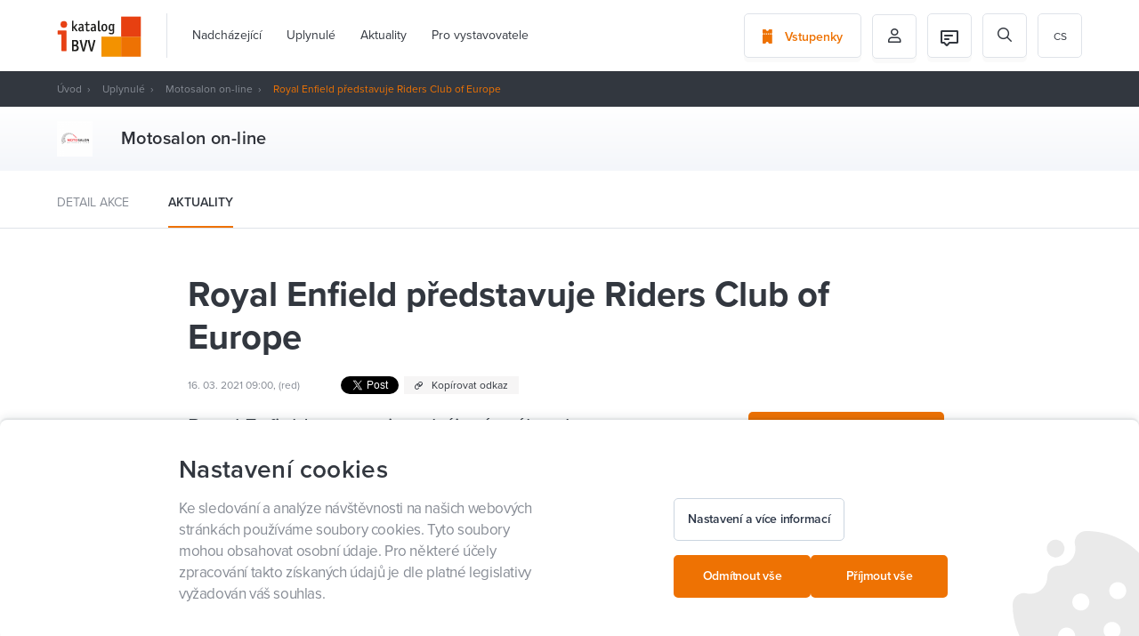

--- FILE ---
content_type: text/html; charset=UTF-8
request_url: https://www.ibvv.cz/cs/royal-enfield-predstavuje-riders-club-of-europe
body_size: 17958
content:

<!DOCTYPE html>
<html lang="cs" id="dc-page-page-view" class="page-page-view">
<head>
    <meta http-equiv="Content-Type" charset="text/html; charset=utf-8">
<!--[if IE]><meta http-equiv="X-UA-Compatible" content="IE=edge,chrome=1"><![endif]-->
<meta name="viewport" content="width=device-width, initial-scale=1.0, minimum-scale=1.0">

    <meta name="csrf-param" content="_csrf-frontend">
<meta name="csrf-token" content="G2ctxLjRsw1_YpFAgmyG5ozmh5OERzp_MvB_57Yv7mp4VWKB2Y71PAwNpjSzWMqjzrbW9tB2fCpAtRPV-miFKA==">

    <meta http-equiv="content-type" content="text/html; charset=utf-8">
    <meta http-equiv="X-UA-Compatible" content="IE=edge">

    <meta name="viewport" content="width=device-width, initial-scale=1">

    <meta name="robots" content="index, follow">

    <link rel="apple-touch-icon" sizes="180x180" href="/img/favicons/apple-touch-icon.png">
    <link rel="icon" type="image/png" sizes="32x32" href="/img/favicons/favicon-32x32.png">
    <link rel="icon" type="image/png" sizes="16x16" href="/img/favicons/favicon-16x16.png">
    <link rel="manifest" href="/img/favicons/site.webmanifest">
    <link rel="mask-icon" href="/img/favicons/safari-pinned-tab.svg" color="#f07200">
    <meta name="msapplication-TileColor" content="#da532c">
    <meta name="theme-color" content="#464a52">

    <title>Royal Enfield představuje Riders Club of Europe  | BVV I-Katalog</title>

    <meta name="description" content="Royal Enfield oznamuje zahájení svého zbrusu nového „Riders Club of Europe“, komunitního, jednotného kontaktního centra pro všechny současné i budoucí jezdce Royal Enfield, ztělesňující všechny aspekty étosu Royal Enfield „Pure Motorcycling“. ">
<meta property="og:type" content="article">
<meta property="og:url" content="https://www.ibvv.cz/cs/royal-enfield-predstavuje-riders-club-of-europe">
<meta property="og:locale" content="cs_CZ">
<meta property="og:title" content="Royal Enfield představuje Riders Club of Europe ">
<meta property="og:description" content="Royal Enfield oznamuje zahájení svého zbrusu nového „Riders Club of Europe“, komunitního, jednotného kontaktního centra pro všechny současné i budoucí jezdce Royal Enfield, ztělesňující všechny aspekty étosu Royal Enfield „Pure Motorcycling“. ">
<meta property="og:image" content="https://www.ibvv.cz/uploads/H67VhZo0OSBJDRtMUd0IOnsBS3IN79b8.jpg">
<meta property="og:image:width" content="2000">
<meta property="og:image:height" content="946">
<link href="/assets/525f8ac9/scss/wysiwyg.min.css?v=1580810853" rel="stylesheet">
<link href="/assets/5270e8ab/simpleLightbox.min.css?v=1580810712" rel="stylesheet">
<link href="/assets/4a9a4332/css/progressive-media.min.css?v=1580810712" rel="stylesheet">
<link href="/assets/947d793d/simpleLightbox.min.css?v=1580809092" rel="stylesheet">
<link href="/assets/ceb333bf/css/select2.min.css?v=1630501558" rel="stylesheet">
<link href="/assets/ceb333bf/css/select2-addl.min.css?v=1630501558" rel="stylesheet">
<link href="/assets/ceb333bf/css/select2-default.min.css?v=1630501558" rel="stylesheet">
<link href="/assets/cd8b46e0/css/select2.min.css?v=1630501559" rel="stylesheet">
<link href="/assets/571c07b3/less/livebox.min.css?v=1589809449" rel="stylesheet">
<link href="https://use.typekit.net/dxy5jlw.css" rel="stylesheet">
<link href="https://cdnjs.cloudflare.com/ajax/libs/select2/4.0.2/css/select2.min.css" rel="stylesheet">
<link href="/assets/ed33144c/styles/bootstrap.min.css?v=1638514656" rel="stylesheet">
<link href="/assets/ed33144c/styles/fonts.min.css?v=1638514656" rel="stylesheet">
<link href="/assets/ed33144c/styles/stylus/style.min.css?v=1638514661" rel="stylesheet">
<link href="/assets/5c5208df/css/activeform.min.css?v=1584350054" rel="stylesheet">
<link href="/assets/246c705e/scss/cookies.min.css?v=1640849497" rel="stylesheet">
<link href="/assets/914cf3a0/css/cookie-agreement.min.css?v=1731495698" rel="stylesheet">
<link href="/assets/478eabff/scss/cookies.min.css?v=1731495697" rel="stylesheet">
<link href="/assets/2be4f43b/css/pjax.min.css?v=1584346751" rel="stylesheet">
<link href="/assets/625f12d0/css/flashalert.min.css?v=1584346752" rel="stylesheet">
<style></style>
<style>.page-element-wysiwyg-style .mce-content-body pre[class*=language-]:after{content: "Wysiwyg_prismjs_info_message"}</style>
<style>        @media (max-width: 1049px) {
            html.menu-main-wrapper-disabled-scroll {
                overflow: hidden;
            }
            
            #menu-main-wrapper-hamburger {
                display: block;
                z-index: 102;
                position: relative;
                top: 0;
                right: 0;
            }
            
            #menu-main-wrapper nav {
                z-index: 101;
                position: fixed;
                top: 0;
                right: 0;
                height: 100%;
                min-width: 304px;
                max-width: 304px;
                padding: 80px 24px 24px 24px;
                overflow: hidden;
                background: #fff;
                transform: translateX(100%);
                transition: transform 300ms cubic-bezier(.4,0,.2,1);
            }
            
            #menu-main-wrapper nav > ul {
                height: calc(100% - 80px - 24px);
                padding-top: 0;
                margin-right: -24px;
                overflow-x: hidden;
                overflow-y: scroll;
            }
            
            #menu-main-wrapper nav > ul:before {
                content: '';
                display: block;
                position: absolute;
                top: auto;
                left: 24px;
                right: 24px;
                border-top: 1px solid #f2f2f2;
            }
            
            #menu-main-wrapper.dc-menu-responsive-active:before {
                visibility: visible;
                opacity: 1;
            }
            
            #menu-main-wrapper.dc-menu-responsive-active nav {
                transform: translateX(0%);
            }
            
            #menu-main-wrapper nav ul {
                flex-flow: column;
                visibility: visible;
                opacity: 1;
                background: transparent;
                transition: opacity 0ms, visibility 0ms;
            }
            
            #menu-main-wrapper nav > ul > li {
               padding-left: 0;
               border-bottom: 1px solid #f2f2f2;
            }
            
            #menu-main-wrapper nav ul li.dropdown > span {
                display: block;
                cursor: default;
            }
            
            #menu-main-wrapper nav ul li.dropdown > ul {
                padding: 0;
            }
            
            #menu-main-wrapper nav ul li a, #menu-main-wrapper nav ul li span {
                display: block;
                line-height: 24px;
                font-size: 14px;
                color: #333;
            }
            
            #menu-main-wrapper nav > ul > li > ul > li > a, #menu-main-wrapper nav > ul > li > ul > li > span {
                line-height: 18px;
                font-size: 12px;
            }
            
            #menu-main-wrapper nav > ul > li > ul > li > ul > li > a, #menu-main-wrapper nav > ul > li > ul > li > ul > li > span {
                padding: 8px 0 8px 8px;
                line-height: 18px;
                font-size: 12px;
                color: #757575;
            }
            
            #menu-main-wrapper nav ul li a:after, #menu-main-wrapper nav ul li span:after {
                display: none!important;
            }
  
            #menu-main-wrapper nav ul li.active > a, #menu-main-wrapper nav ul li:hover > a {
                border-bottom: 0!important;
                color: #9ad8e6;
            }
            
            #menu-main-wrapper nav > ul > li.dropdown > ul > li.dropdown {
                padding: 0;
                margin: 0;
                border-top: 0;
                border-bottom: 0;
            }
            
            #menu-main-wrapper nav ul ul {
                position: static;
            }
  
        }</style>
<script>var SET_FLASH_URL = '/cs/dc-system/system/set-flash';
var GET_ALL_FLASH_MESSAGES_URL = '/cs/dc-system/system/get-all-flash-messages';

var LINK_COPY_TEXT = "Zkopírovat odkaz";
var LINK_COPY_SUCCESS_TEXT = "Odkaz zkopírován";
            (function(w,d,s,l,i){w[l]=w[l]||[];w[l].push({'gtm.start':
            new Date().getTime(),event:'gtm.js'});var f=d.getElementsByTagName(s)[0],
            j=d.createElement(s),dl=l!='dataLayer'?'&l='+l:'';j.async=true;j.src=
            'https://www.googletagmanager.com/gtm.js?id='+i+dl;f.parentNode.insertBefore(j,f);
            })(window,document,'script','dataLayer','GTM-KTHV9LB');
        
            window.dataLayer = window.dataLayer || [];
        
            function gtag() {
                window.dataLayer.push(arguments);
            }
        
            gtag('js', new Date());
        
            gtag('consent', 'default', {
                functionality_storage: 'granted',
                ad_storage: 'denied',
                analytics_storage: 'denied',
                personalization_storage: 'denied',
            });
        
            gtag('consent', 'update', {
                functionality_storage: 'granted',
                ad_storage: 'denied',
                analytics_storage: 'denied',
                personalization_storage: 'denied',
            });
var REGISTERED_BUNDLES = ["yii\\bootstrap\\BootstrapPluginAsset","yii\\bootstrap\\BootstrapAsset","dactylcore\\page\\elements\\gallery\\GalleryAsset","dactylcore\\core\\web\\FrontendAsset","dactylcore\\core\\web\\CommonAsset","dactylcore\\menu\\frontend\\widgets\\menu\\MenuAsset","yii\\web\\JqueryAsset","dactylcore\\page\\elements\\wysiwyg\\WysiwygAsset","dactylcore\\core\\web\\PolyfillAsset","yii\\web\\YiiAsset","dactylcore\\system\\common\\web\\AxiosAsset","frontend\\assets\\AppAsset","dactylcore\\progressivemedia\\ProgressiveMediaAssetBundle","dactylcore\\progressivemedia\\SimpleLightboxAsset","frontend\\assets\\SimpleLightboxAsset","kartik\\select2\\Select2Asset","kartik\\select2\\ThemeDefaultAsset","dactylcore\\core\\widgets\\common\\select2\\Select2Asset","dactylcore\\core\\widgets\\common\\livebox\\LiveBoxAsset","frontend\\assets\\TrackingAsset","kartik\\form\\ActiveFormAsset","yii\\widgets\\ActiveFormAsset","dactylcore\\cookies\\widgets\\cookiesWidget\\CookiesWidgetAsset","modules\\cookies\\widgets\\cookiesWidget\\CookiesWidgetAsset","dactylcore\\core\\widgets\\frontend\\cookieagreement\\CookieAgreementAsset","dactylcore\\core\\widgets\\common\\pjax\\PjaxAsset","dactylcore\\core\\widgets\\common\\flashalert\\FlashAlertAsset"];

var TRANSLATIONS = [];
</script></head>


<body class="body--white ">
            <noscript><iframe src="https://www.googletagmanager.com/ns.html?id=GTM-KTHV9LB"
            height="0" width="0" style="display:none;visibility:hidden"></iframe></noscript>
<header>
    <div class="container">
        <div class="">
            <section class="header-wrapper side-space-both">
                <div class="header-item logo">
                    <a href="/cs/" id="logo">
                        <img src="/img/header-logo.svg" alt="BVV">
                    </a>
                </div>
                <div class="header-item menu">
                                        <div id="menu-main-wrapper" class="dc-menu enable-respo dc-menu-navbar"><nav><ul class="menu-main js-scroll-menu"><li><a href="/cs/nadchazejici-akce">Nadcházející</a></li><li><a href="/cs/poradali-jsme">Uplynulé</a></li><li><a href="/cs/aktuality">Aktuality</a></li><li><a href="/cs/pro-vystavovatele">Pro vystavovatele</a></li></ul>

<ul class="menu-main js-scroll-menu mobile-hidden">
    <li>
        <a href="https://etickets.bvv.cz/">
            Vstupenky        </a>
    </li>
    <li>
        <a href="/cs/prihlaseni">
            Můj profil        </a>
    </li>
    <li>
        <a href="/cs/dc-user/user/my-program">
            Můj program        </a>
    </li>

    <li class="active"><a href="/cs/royal-enfield-predstavuje-riders-club-of-europe">cs</a></li>
<li ><a href="/en/royal-enfield-predstavuje-riders-club-of-europe">en</a></li>
<li ><a href="/de/royal-enfield-predstavuje-riders-club-of-europe">de</a></li>
</ul></nav></div>
                </div>
                <div class="header-item cta">
                    <a href="https://etickets.bvv.cz/" class="button button-border">
                        <i class="icon icon-ticket"></i>
                        <span>Vstupenky</span>
                    </a>
                </div>
                <div class="header-item cta icon header-basket-icon"
                     style="display: none">
                    <a href="/cs/fair-program/basket" class="button button-border">
                        <img src="/img/basket.svg" alt="basket">
                    </a>
                </div>
                <div class="header-item icon profile">
                    <button class="button button-border">
                                                    <i class="icon icon-person-outlined"></i>
                                            </button>
                                            <ul class="profile-menu">
                            <li>
                                <a href="/cs/prihlaseni">Přihlášení</a>
                            </li>
                            <li>
                                <a href="/cs/registrace">Registrace</a>
                            </li>
                            <li>
                                <a href="/cs/dc-user/user/my-program">
                                    Můj program                                </a>
                            </li>
                        </ul>
                                    </div>
                <div class="header-item icon profile">
                                            <a href="/cs/chat/as-user" class="button button-border">
                            
<div class="header-item-icon">
    <img src="/frontend/web/source_assets/img/icons/ic-chat-message-24.svg" alt=""/>
    </div>                        </a>
                                    </div>
                <div class="header-item icon search">
                    <form id="search-form" class="header-search" action="/cs/vyhledat" method="get"><div class="form-body"><i class="icon icon-search"></i><div class="form-group highlight-addon field-q required">
<input type="text" id="q" class="form-control" name="q" placeholder="Vyhledávání" aria-required="true">
</div></div></form>
                    <span id="header-search-button" class="button button-border">
                            <i class="icon icon-search"></i>
                        </span>
                </div>
                
                <div class="header-item languages">
                    <ul id="menu-languages"><li class="active"><a href="/cs/royal-enfield-predstavuje-riders-club-of-europe">cs</a></li>
<li ><a href="/en/royal-enfield-predstavuje-riders-club-of-europe">en</a></li>
<li ><a href="/de/royal-enfield-predstavuje-riders-club-of-europe">de</a></li>
</ul>                </div>
            </section>
        </div>
        <div class="text-right">
            <a href="#nav" class="pp-meanmenu-reveal">
                <span class="top-line"></span>
                <span class="bottom-line"></span>
                <p>MENU</p>
            </a>
        </div>
    </div>
    <div class="menu-mobile"></div>
</header>
<main>
    
<section class="header-dark">
    <div class="container">
        <div class="row">
            <div class="col-xs-12">
                <section id="breadcrumbs" class="side-space-both"><a href="/">Úvod</a>
<a href="/cs/poradali-jsme">Uplynulé</a>
<a href="https://www.ibvv.cz/cs/akce/motosalon-on-line-21035">Motosalon on-line</a>
<span class="active">Royal Enfield představuje Riders Club of Europe </span>
</section>            </div>
        </div>
    </div>
</section>
    
    <section class="fair-heading-wrapper fair-heading-wrapper--small">
    <div class="container">
        <div class="fair-heading">
                            <div class="fair-heading-logo-wrapper">
                                            <div class="fair-heading-logo">
                            <img src="https://www.ibvv.cz/cdn/image/80/H9A6JXleCSIpgRSrFPbm6JOAVsvUAsxb.png" alt="LNPOQwIumk7FDI_D9NGma_SLaVR2KccV">
                        </div>
                                    </div>
            
            <div class="fair-heading-info">
                <h1>Motosalon on-line</h1>
                            </div>
        </div>
    </div>
</section>

    <div class="post-list-filter post-list-filter--fair">
    <div class="container">
        <ul>
            <li class="">
                <a href="https://www.ibvv.cz/cs/akce/motosalon-on-line-21035">Detail akce</a>
            </li>

            
            
            
            
                            <li class="active">
                    <a href="/cs/akce/motosalon-on-line-21035/aktuality">Aktuality</a>
                </li>
                    </ul>
    </div>
</div>

<section id="page" class="container">
    <div class="row">
        <div class="col-xs-12 col-lg-10 col-lg-offset-1">
            <section class="content">
                <div class="row">
                    <div class="col-xs-12 col-lg-10 col-lg-offset-1">
                        
                        <h1>Royal Enfield představuje Riders Club of Europe </h1>

                                                    <div class="post-header-info">
                                    <span class="post-meta">
                                                                                16. 03. 2021 09:00, (red)                                     </span>
                                
<div class="social-wrapper">
            <div id="fb-root"></div>
        <div class="fb-share-button"
             data-href="https://developers.facebook.com/docs/plugins/"
             data-layout="button" data-size="small" data-mobile-iframe="true">
            <a target="_blank"
               href="https://www.facebook.com/sharer/sharer.php?u=https%3A%2F%2Fdevelopers.facebook.com%2Fdocs%2Fplugins%2F&amp;src=sdkpreparse"
               class="fb-xfbml-parse-ignore"></a>
        </div>
    
    <div style="position:relative;display: inline-block;">
        <a class="twitter-share-button"
           href="https://twitter.com/intent/tweet?text=Royal Enfield představuje Riders Club of Europe "></a>
    </div>

    <a href="https://www.ibvv.cz/cs/royal-enfield-predstavuje-riders-club-of-europe" class="post-link-copy" id="link-copy">
        <i class="icon icon-link"></i>
        <span>Kopírovat odkaz</span>
    </a>
</div>

                            </div>
                                            </div>
                </div>
                                <div class="row">
                    <main class="col-xs-12 col-lg-7 col-lg-offset-1 entry-content main-wrapper">
                        <div class="perex">
                            <p>
                                Royal Enfield oznamuje zahájení svého zbrusu nového „Riders Club of Europe“, komunitního, jednotného kontaktního centra pro všechny současné i budoucí jezdce Royal Enfield, ztělesňující všechny aspekty étosu Royal Enfield „Pure Motorcycling“.                             </p>
                        </div>

                        <div class="container"><div class="row page-elements-holder"><div id="wysiwyg_craexe7ay7xpxd9k" class=" col-lg-12 col-md-12 col-sm-12 col-xs-12 element-class   element element-wysiwyg" data-element="wysiwyg" data-position="craexe7ay7xpxd9k">
<div class="page-element-wysiwyg-style entry-content">
            <p><div class="progressive-media progressive-media-image progressive-media-unloaded" alt="" title="" style="max-width: 600px; max-height: 284px;" data-img-src="../../../cdn/image/freeze/2000/H67VhZo0OSBJDRtMUd0IOnsBS3IN79b8.jpg" data-img-popup-url="../../../cdn/image/freeze/2000/H67VhZo0OSBJDRtMUd0IOnsBS3IN79b8.jpg"><div class="progressive-media-aspect" style="padding-bottom: 47.333333333333%;"><div class="progressive-media-aspect-inner"><img class="progressive-media-image-placeholder progressive-media-content progressive-media-blur" src="../../../cdn/image/freeze/2000/H67VhZo0OSBJDRtMUd0IOnsBS3IN79b8.jpg" crossorigin="anonymous"><img class="progressive-media-image-placeholder progressive-media-image-placeholder-edge progressive-media-content" src="../../../cdn/image/freeze/2000/H67VhZo0OSBJDRtMUd0IOnsBS3IN79b8.jpg" crossorigin="anonymous"><noscript><img class="progressive-media-image-original progressive-media-content" src="../../../cdn/image/freeze/2000/H67VhZo0OSBJDRtMUd0IOnsBS3IN79b8.jpg" width="600" height="284" alt="" title="" data-hash="H67VhZo0OSBJDRtMUd0IOnsBS3IN79b8" data-extension="jpg" data-popup-url="../../../cdn/image/freeze/2000/H67VhZo0OSBJDRtMUd0IOnsBS3IN79b8.jpg"></noscript></div></div></div></p>
<p>Srdcem klubu bude nabitý program společných jízd, sdílení zkušeností se značkou a předváděcích akcí, které se budou snažit budovat silnou komunitu v celé Evropě, a které budou vyčleněné a přístupné pro všechny jezdce Royal Enfield. </p>
<p>Arun Gopal, vedoucí obchodních trhů EMEA, řekl: „V Royal Enfield se zaměřujeme na naše jezdce – jsou skutečnými ambasadory značky. Za všechno, co jako společnost děláme; od motocyklů, které vyvíjíme, až po celý ekosystém značky, který pečlivě upravujeme, je koncový jezdec jádrem našeho myšlení. Oceňujeme, že jezdci mají mnoho forem a různých podob; puristé, dobrodružní turisté, nadšenci retro kol nebo každodenní dojíždějící, kteří hledají soběstačnost a pohodlí. Co je však všechny spojuje, je touha vystoupit a jezdit. Milujeme motocykly v jejich nejčistší podobě; to nás svazuje a formuje. Vítáme každého v našem světě. Jsme nadšeni, že můžeme napsat další kapitolu trvalého příběhu Royal Enfield, a představujeme si, že „Riders Club of Europe“ bude jeho nedílnou součástí po mnoho dalších let.“ </p>
<h4><strong>Mezi funkce a výhody „Riders Club of Europe“ bude patřit: </strong></h4>
<ul>
<li>Specializovaný kalendář místních jízd, setkání komunit a exkluzivních akcí členů organizovaných každou oficiální pobočkou klubu jezdců. V souladu s étosem značky Royal Enfield bude silné zaměření kladeno na rozvoj nezapomenutelných zážitků, které přesahují čas strávený jednoduše na motocyklu – pečlivé zvolené cesty, cíle a vzpomínky budou tři ústřední pilíře těchto jízd a aktivit. </li>
<li>Zaměření na „Jízdu s poselstvím“ – silný důraz bude kladen na zapojení místních občanů s cílem zvýšit povědomí a podporu klíčových charitativních partnerství v celé Evropě. Každoroční Royal Enfield „One Ride“ bude ústředním bodem této činnosti a spojí nadšence značky ze všech koutů světa na den místních charitativních vyjížděk, tradičně první neděli v dubnu.</li>
<li>Exkluzivní pohostinnost akcí pro všechny členy Riders Club na vybraných obchodních akcích a aktivit značky v celé Evropě, stejně jako návštěvy showroomů s novými modely.</li>
<li>Přímý přístup ke všem aktivitám organizovaným pečlivě vybranými zážitkovými partnery Royal Enfield – včetně národních a mezinárodních zájezdů a půjčoven, jednodenních nebo vícedenních tréninkových dnů a jedinečných jízd a akcí.</li>
<li>Členství v „Riders Club of Europe“ bude první rok zcela zdarma pro všechny stávající i nové majitelé motocyklů Royal Enfield. Dárek na uvítanou bude také věnován všem novým jezdcům na oslavu členství v „Riders Club of Europe“.</li>
</ul>
<p>Od 1. dubna bude plně funkční „Riders Club of Europe“ a v kalendáři bude možné procházet harmonogram aktivit vyhovujících opatřením proti šíření nemoci covid-19. Od tohoto data budou moci všichni vlastníci motocyklů Royal Enfield aktivovat své oficiální členství v „Riders Club of Europe“, vybrat si konkrétní pobočku „Riders Club of Europe“, ke které chtějí být přidruženi, a vyplnit svůj vlastní osobní profil jezdce. Vybraná pobočka bude fungovat jako místní základna každého jezdce pro činnost klubu jezdců, navíc každý člen bude moci využívat celý kalendář jízd a akcí v celém evropském regionu. </p>
<p>Před oficiálním spuštěním „Riders Club of Europe“, si všichni stávající majitelé budou moci předrezervovat své členství na e-mailové adrese <a href="mailto:marketing@royalenfieldmoto.cz">marketing@royalenfieldmoto.cz</a>. Současně budou mít všichni noví vlastníci automaticky možnost být registrováni v okamžiku nákupu u svého prodejce. Od 1. dubna bude k dispozici česká verze webových stránek.</p>
<p>Po roce, kdy tolik lidí pociťovalo pocit odloučení, se Royal Enfield snaží postavit budování komunity do popředí svých plánů – nadále však zůstává odhodlání poskytovat poutavý a plný zážitek ze značky všem jezdcům.</p>    </div>
</div></div></div>                    </main>
                    <aside class="col-xs-12 col-lg-3">
                                                    <section class="about-sidebar-wrapper">
                                                                    <div class="about-sidebar-item color">
                                        
                                        <div class="about-sidebar-inner">
                                            <strong>Modely pro rok 2021</strong>
                                            <div><p>Nov&eacute; modely značky Royal Enfield si můžete prohl&eacute;dnout v <a href="../../../cs/akce/motosalon-on-line-21035/vystavovatele/15316" target="_blank" rel="noopener">na&scaron;em iKatalogu</a>.</p></div>
                                        </div>
                                    </div>
                                                            </section>
                                            </aside>
                </div>
            </section>
        </div>
    </div>
</section>

        <section class="container post-list-wrapper margin-top-80">
        
<div class="row">
    <div class="col-xs-12">
        <h2><span>Další aktuality z veletrhu</span></h2>
        <section class="post-list">
                            <article class="post-item-column">
                    
<div class="post-item">
            <a href="/cs/triumph-letos-posiluje-mezi-nahaci" class="post-item-image">
            <img src="https://www.ibvv.cz/cdn/image/468/262/JTuBysl6nZJmObB0ls2k6sOOceU1Wkpb.jpg" alt="">
            <div class="post-item-label-wrapper">
                            </div>
        </a>
        <div class="post-item-inner">
        
        <span class="post-item-meta">16. 04. 2021</span>

                    <a class="post-item-fair" href="/cs/akce/motosalon-on-line-21035/aktuality">Motosalon on-line</a>
        
        <a href="/cs/triumph-letos-posiluje-mezi-nahaci" class="post-item-title">Triumph letos posiluje mezi naháči</a>
            </div>
</div>                </article>
                            <article class="post-item-column">
                    
<div class="post-item">
            <a href="/cs/royal-enfield-predstavuje-novy-euro-5-himalayan" class="post-item-image">
            <img src="https://www.ibvv.cz/cdn/image/468/262/d2OhvMIswQ0Y47W4TN1hEHb5vgf6HUK3.jpg" alt="">
            <div class="post-item-label-wrapper">
                            </div>
        </a>
        <div class="post-item-inner">
        
        <span class="post-item-meta">16. 03. 2021</span>

                    <a class="post-item-fair" href="/cs/akce/motosalon-on-line-21035/aktuality">Motosalon on-line</a>
        
        <a href="/cs/royal-enfield-predstavuje-novy-euro-5-himalayan" class="post-item-title">Royal Enfield představuje nový Euro 5 Himalayan </a>
            </div>
</div>                </article>
                            <article class="post-item-column">
                    
<div class="post-item">
            <a href="/cs/bmw-motorrad-slavi-40-let-gs" class="post-item-image">
            <img src="https://www.ibvv.cz/cdn/image/468/262/6noxsSbhFoOttWJbfHe40vlz3zrbs57B.jpg" alt="">
            <div class="post-item-label-wrapper">
                            </div>
        </a>
        <div class="post-item-inner">
        
        <span class="post-item-meta">16. 03. 2021</span>

                    <a class="post-item-fair" href="/cs/akce/motosalon-on-line-21035/aktuality">Motosalon on-line</a>
        
        <a href="/cs/bmw-motorrad-slavi-40-let-gs" class="post-item-title">BMW Motorrad slaví 40 let GS</a>
            </div>
</div>                </article>
                            <article class="post-item-column">
                    
<div class="post-item">
            <a href="/cs/piaggio-mp3%3A-kdyz-nepotrebujete-ridicak-na-motorku%21" class="post-item-image">
            <img src="https://www.ibvv.cz/cdn/image/468/262/bNQIBWld1MrOs0UGwMxBhHAq2gBh67g8.jpg" alt="">
            <div class="post-item-label-wrapper">
                            </div>
        </a>
        <div class="post-item-inner">
        
        <span class="post-item-meta">16. 03. 2021</span>

                    <a class="post-item-fair" href="/cs/akce/motosalon-on-line-21035/aktuality">Motosalon on-line</a>
        
        <a href="/cs/piaggio-mp3%3A-kdyz-nepotrebujete-ridicak-na-motorku%21" class="post-item-title">Piaggio MP3: Když nepotřebujete řidičák na motorku!</a>
            </div>
</div>                </article>
                    </section>

                    <div class="text-center">
                <a href="/cs/akce/motosalon-on-line-21035/aktuality" class="button button-border">
                    <span>Zobrazit další aktuality</span>
                    <i class="icon icon-chevron-right"></i>
                </a>
            </div>
            </div>
</div>
    </section>
</main>

    

<footer>
    <div class="container">
        <div class="row">
            <div class="footer-grid">
                <div class="footer-grid__item footer-grid__item--copyright">
                    <img src="/img/footer-logo.svg" alt="">
                    <div>Veletrhy Brno &copy; 2026</div>
                </div>

                <div id="dc-menu-0" class="footer-grid__item dc-menu dc-menu-navbar"><div id="dc-menu-0-name" class="footer-title">Mohlo by vás zajímat</div><nav><ul class="menu-footer"><li><a href="/cs/Pati%C4%8Dka_doprava-a-cesta-k-nam">Doprava a cesta k nám</a></li><li><a href="/cs/Pati%C4%8Dka_kontakty">Kontakty</a></li><li><a href="https://www.bvv.cz/app/">Mobilní aplikace BVV</a></li><li><a href="/cs/#cookies">Nastavení cookies</a></li></ul></nav></div>
                <div id="dc-menu-1" class="footer-grid__item dc-menu dc-menu-navbar"><div id="dc-menu-1-name" class="footer-title">Pro vystavovatele</div><nav><ul class="menu-footer"><li><a href="/cs/pro-vystavovatele">iKatalog, veletrh po celý rok</a></li><li><a href="https://www.ibvv.cz/cdn/file/l0WyyQiY0Ir0A8BPOKzeLXL6BRQiOd7Y">Nápověda pro iKatalog</a></li><li><a href="https://www.bvv.cz/veletrhy-a-akce">Přihlášky na veletrhy</a></li></ul></nav></div>
                <div class="clearfix visible-xs"></div>

                <div id="dc-menu-2" class="footer-grid__item dc-menu dc-menu-navbar"><div id="dc-menu-2-name" class="footer-title">O BVV</div><nav><ul class="menu-footer"><li><a href="/cs/o-vystavisti">Veletrhy Brno</a></li></ul></nav></div>
                <div class="footer-grid__item">
                    <div class="footer-title">Sledujte BVV</div>
                    <ul class="menu-footer">
                        <li>
                            <a target="_blank" href="Https://www.facebook.com/bvvbrno/">
                                <i class="icon icon-facebook"></i> Facebook                            </a>
                        </li>
                        <li>
                            <a target="_blank" href="Https://twitter.com/bvvbrno">
                                <i class="icon icon-twitter"></i> Twitter
                            </a>
                        </li>
                        <li>
                            <a target="_blank" href="Https://www.instagram.com/bvvbrno">
                                <i class="icon icon-instagram"></i> Instagram                            </a>
                        </li>
                    </ul>
                </div>

                <div class="footer-grid__item footer-grid__item--download">
                    <div class="footer-title">Ke stažení</div>
                    <a href="/cs/mapa-vystaviste" class="button button-dark footer-map">
                        <span>Mapa výstaviště</span>
                        <i class="icon icon-map"></i>
                    </a>
                </div>
            </div>
        </div>
    </div>
</footer>




<section id="cookies" class=" cookies-consents">
    <div class="cookies-consents__body">
        <div id="cookies-consents-pjax-wrapper" class="pjax-wrapper"><div id="cookies-consents-pjax" class="pjax pjax-container" data-pjax-container="cookies-consents-pjax" data-reload-pjax-containers='[]' data-pjax-url="/cs/royal-enfield-predstavuje-riders-club-of-europe" data-pjax-timeout="5000" data-pjax-skipOuterContainers data-pjax-allowParallelRequests url="/cs/royal-enfield-predstavuje-riders-club-of-europe">
        <div class="cookies-consents-step-1 row " id="cookies-step-1">
            <div class="col-lg-6 col-sm-12 cookies-consents-info">
                <h2 class="cookies-consents-info__title">Nastavení cookies</h2>
                <div class="cookies-consents-info__text">Ke sledování a analýze návštěvnosti na našich webových stránkách používáme soubory cookies. Tyto soubory mohou obsahovat osobní údaje. Pro některé účely zpracování takto získaných údajů je dle platné legislativy vyžadován váš souhlas.</div>
            </div>
            <div class="col-lg-6 col-sm-12">
                <div class="cookies-consents-buttons cookies-consents-buttons--top-margin">
                    <button class="btn btn--tertiary btn--normal" id="edit-cookies">
                        <span class="btn__text">Nastavení a více informací</span>
                    </button>

                    <div class="cookies-consents-buttons-actions">
                        <a href="/cs/dc-cookies/consents/minimal" data-method="post" data-pjax="1"
                           class="btn btn--primary btn--normal">
                            <span class="btn__text">
                                Odmítnout vše                            </span>
                        </a>

                        <a href="/cs/dc-cookies/consents/all" data-method="post" data-pjax="1"
                           class="btn btn--primary btn--normal">
                        <span class="btn__text">
                            Příjmout vše                        </span>
                        </a>
                    </div>
                </div>
            </div>
        </div>

        <div class="cookies-consents-step-2 hidden" id="cookies-step-2">
            <div class="row">
                <div class="col-lg-6 col-sm-12 cookies-consents-info">
                    <h2 class="cookies-consents-info__title">Nastavení cookies</h2>
                    <div class="cookies-consents-info__text">Ke sledování a analýze návštěvnosti na našich webových stránkách používáme soubory cookies. Tyto soubory mohou obsahovat osobní údaje. Pro některé účely zpracování takto získaných údajů je dle platné legislativy vyžadován váš souhlas.</div>
                    <div class="cookies-consents-info__description">
<p>
<strong>Co jsou cookies?</strong>
</p>
<p>
Jako cookie se označuje malé množství dat, která se ukládají v prohlížeči návštěvníka webových stránek. Při každé další návštěvě stránek pak prohlížeč tato data posílá zpět serveru. Cookies slouží k rozlišování jednotlivých uživatelů, ukládají se do nich uživatelské předvolby apod.
</p>
<p>
<strong>Nastavení cookies</strong>
</p>
<p>
Zde máte možnost přizpůsobit soubory cookie podle kategorií, v souladu s vlastními preferencemi. Souhlas s použitím vybraných cookies má platnost po dobu 1 roku.
</p>
</div>
                </div>

                <div class="col-lg-6 col-sm-12">
                    <div class="cookies-consents-types">
                        
<form id="cookies-form" action="/cs/dc-cookies/consents/custom" method="post" data-pjax="1">
<input type="hidden" name="_csrf-frontend" value="G2ctxLjRsw1_YpFAgmyG5ozmh5OERzp_MvB_57Yv7mp4VWKB2Y71PAwNpjSzWMqjzrbW9tB2fCpAtRPV-miFKA=="><div class="form-body">
    <div class="cookies-consents-type">
        <div class="cookies-consents-type__icon">
            <svg width="40" height="40" viewBox="0 0 40 40" fill="none" xmlns="http://www.w3.org/2000/svg">
<path d="M35.0684 17.9838C34.781 17.7542 34.4456 17.5924 34.087 17.5102C33.7285 17.4281 33.3561 17.4277 32.9974 17.5092C32.4605 17.6304 31.9033 17.6301 31.3666 17.5081C30.8298 17.3862 30.3271 17.1458 29.8953 16.8045C29.4635 16.4632 29.1134 16.0297 28.8708 15.5356C28.6282 15.0415 28.4991 14.4994 28.4931 13.9491C28.4901 13.3023 28.2319 12.6828 27.7746 12.2254C27.3172 11.768 26.6978 11.5098 26.051 11.5068C25.5006 11.5007 24.9585 11.3717 24.4644 11.1291C23.9703 10.8865 23.5367 10.5365 23.1954 10.1046C22.8541 9.6728 22.6137 9.17009 22.4918 8.63332C22.3699 8.09655 22.3695 7.53931 22.4908 7.0024C22.5714 6.64287 22.5703 6.26986 22.4876 5.91082C22.4048 5.55178 22.2427 5.21587 22.0129 4.92781C21.7832 4.63975 21.4918 4.40689 21.1602 4.24637C20.8285 4.08586 20.4651 4.00177 20.0967 4.0003C20.0633 4.00015 20.0305 4 19.9971 4C16.8286 4.00057 13.7315 4.94192 11.0985 6.70474C8.4656 8.46755 6.41534 10.9724 5.20769 13.9019C4.00004 16.8313 3.68936 20.0533 4.31506 23.1595C4.94075 26.2657 6.47464 29.1162 8.72227 31.3496C10.9699 33.583 13.83 35.0987 16.9401 35.7047C20.0502 36.3106 23.2702 35.9795 26.1919 34.7533C29.1136 33.5271 31.6054 31.461 33.3515 28.8169C35.0976 26.1728 36.0192 23.0698 35.9997 19.9013V19.9011C35.9984 19.5321 35.914 19.1682 35.7527 18.8362C35.5915 18.5043 35.3576 18.2129 35.0684 17.9838ZM11.9259 15.617C12.1841 15.3588 12.513 15.183 12.8711 15.1118C13.2292 15.0405 13.6005 15.0771 13.9378 15.2168C14.2751 15.3566 14.5635 15.5932 14.7663 15.8968C14.9692 16.2004 15.0775 16.5573 15.0775 16.9225C15.0775 17.2876 14.9692 17.6445 14.7663 17.9481C14.5635 18.2517 14.2751 18.4884 13.9378 18.6281C13.6005 18.7678 13.2292 18.8044 12.8711 18.7332C12.513 18.6619 12.1841 18.4861 11.9259 18.2279C11.5797 17.8817 11.3852 17.4121 11.3852 16.9225C11.3852 16.4328 11.5797 15.9633 11.9259 15.617ZM15.7675 26.8433C15.5093 27.1015 15.1804 27.2773 14.8222 27.3485C14.4641 27.4198 14.0929 27.3832 13.7556 27.2435C13.4182 27.1038 13.1299 26.8671 12.927 26.5635C12.7242 26.2599 12.6159 25.903 12.6159 25.5379C12.6159 25.1727 12.7242 24.8158 12.927 24.5122C13.1299 24.2086 13.4182 23.9719 13.7556 23.8322C14.0929 23.6925 14.4641 23.6559 14.8222 23.7272C15.1804 23.7984 15.5093 23.9742 15.7675 24.2324C16.1137 24.5787 16.3082 25.0482 16.3082 25.5379C16.3082 26.0275 16.1137 26.4971 15.7675 26.8433ZM19.9259 20.6894C19.6677 20.4313 19.4918 20.1023 19.4206 19.7442C19.3494 19.3861 19.3859 19.0149 19.5257 18.6775C19.6654 18.3402 19.902 18.0518 20.2056 17.849C20.5092 17.6461 20.8662 17.5378 21.2313 17.5378C21.5964 17.5378 21.9534 17.6461 22.257 17.849C22.5606 18.0518 22.7972 18.3402 22.9369 18.6775C23.0767 19.0149 23.1132 19.3861 23.042 19.7442C22.9708 20.1023 22.7949 20.4313 22.5367 20.6894C22.1905 21.0357 21.7209 21.2302 21.2313 21.2302C20.7417 21.2302 20.2721 21.0357 19.9259 20.6894ZM25.6137 28.0741C25.3555 28.3323 25.0265 28.5081 24.6684 28.5793C24.3103 28.6506 23.9391 28.614 23.6017 28.4743C23.2644 28.3345 22.976 28.0979 22.7732 27.7943C22.5703 27.4907 22.462 27.1338 22.462 26.7686C22.462 26.4035 22.5703 26.0465 22.7732 25.7429C22.976 25.4393 23.2644 25.2027 23.6017 25.063C23.9391 24.9233 24.3103 24.8867 24.6684 24.9579C25.0265 25.0292 25.3555 25.205 25.6137 25.4632C25.9599 25.8094 26.1544 26.279 26.1544 26.7686C26.1544 27.2583 25.9599 27.7278 25.6137 28.0741Z" fill="#92979F"/>
<circle cx="27" cy="7" r="2" fill="#92979F"/>
</svg>
        </div>
        <div class="cookies-consents-type__text">
            <div class="form-group highlight-addon field-cookies-basic">
<div class="checkbox"><label class="has-star" for="cookies-basic">
<input type="hidden" name="Cookies[basic]" value="0" disabled><input type="checkbox" id="cookies-basic" name="Cookies[basic]" value="1" checked readonly disabled>
Technické cookies
</label>
<div class="help-block"></div>
</div>
</div>            <div class="cookies-consents-type__description">
                Jsou nezbytné pro správné fungování webu a všech funkcí, které nabízí. Pro použití technických cookie není vyžadován Váš souhlas.            </div>
        </div>
    </div>

            <div class="cookies-consents-type--divider"></div>
        <div class="cookies-consents-type">
        <div class="cookies-consents-type__icon">
            <svg width="40" height="40" viewBox="0 0 40 40" fill="none" xmlns="http://www.w3.org/2000/svg">
<path fill-rule="evenodd" clip-rule="evenodd" d="M36.9985 5.5V8C36.9977 8.66281 36.7341 9.29825 36.2654 9.76693C35.7967 10.2356 35.1613 10.4992 34.4985 10.5V25.5H35.7485C36.08 25.5 36.3979 25.6317 36.6324 25.8661C36.8668 26.1005 36.9985 26.4185 36.9985 26.75C36.9985 27.0815 36.8668 27.3995 36.6324 27.6339C36.3979 27.8683 36.08 28 35.7485 28H21.25V30.715C22.084 31.0099 22.7869 31.5901 23.2345 32.3531C23.6821 33.1161 23.8456 34.0128 23.696 34.8847C23.5464 35.7566 23.0934 36.5475 22.4171 37.1177C21.7407 37.6878 20.8846 38.0006 20 38.0006C19.1154 38.0006 18.2593 37.6878 17.5829 37.1177C16.9066 36.5475 16.4536 35.7566 16.304 34.8847C16.1544 34.0128 16.3179 33.1161 16.7655 32.3531C17.2131 31.5901 17.916 31.0099 18.75 30.715V28H4.25C3.91848 28 3.60054 27.8683 3.36612 27.6339C3.1317 27.3995 3 27.0815 3 26.75C3 26.4185 3.1317 26.1005 3.36612 25.8661C3.60054 25.6317 3.91848 25.5 4.25 25.5H5.5V10.5C4.83719 10.4992 4.20175 10.2356 3.73307 9.76693C3.26439 9.29825 3.00076 8.66281 3 8V5.5C3.00076 4.83719 3.26439 4.20175 3.73307 3.73307C4.20175 3.26439 4.83719 3.00076 5.5 3H34.4985C35.1613 3.00076 35.7967 3.26439 36.2654 3.73307C36.7341 4.20175 36.9977 4.83719 36.9985 5.5ZM19.3055 35.2893C19.5111 35.4267 19.7528 35.5 20 35.5C20.3314 35.4996 20.6491 35.3678 20.8835 35.1335C21.1178 34.8991 21.2496 34.5814 21.25 34.25C21.25 34.0028 21.1767 33.7611 21.0393 33.5555C20.902 33.35 20.7068 33.1898 20.4784 33.0951C20.2499 33.0005 19.9986 32.9758 19.7561 33.024C19.5137 33.0722 19.2909 33.1913 19.1161 33.3661C18.9413 33.5409 18.8222 33.7637 18.774 34.0061C18.7258 34.2486 18.7505 34.4999 18.8451 34.7284C18.9398 34.9568 19.1 35.152 19.3055 35.2893ZM5.5 5.5V8H34.5L34.4985 5.5H5.5ZM26.1631 16.9107C26.3199 16.9467 26.4667 17.0175 26.5924 17.1179C26.7189 17.2182 26.8213 17.3456 26.8918 17.4908C26.9624 17.6361 26.9993 17.7953 26.9999 17.9567V17.9568C27.0084 19.343 26.6052 20.7006 25.8413 21.8574C25.0774 23.0142 23.9872 23.9181 22.709 24.4546C21.4307 24.991 20.022 25.1359 18.6613 24.8708C17.3006 24.6057 16.0493 23.9425 15.066 22.9654C14.0827 21.9883 13.4116 20.7412 13.1378 19.3823C12.8641 18.0233 13 16.6137 13.5284 15.3321C14.0567 14.0504 14.9537 12.9546 16.1056 12.1833C17.2575 11.4121 18.6125 11.0002 19.9987 11L20.0423 11.0001C20.2035 11.0008 20.3625 11.0376 20.5076 11.1078C20.6527 11.178 20.7802 11.2799 20.8807 11.4059C20.9812 11.5319 21.0521 11.6789 21.0883 11.836C21.1245 11.9931 21.125 12.1563 21.0897 12.3136C21.0367 12.5484 21.0368 12.7922 21.0901 13.0271C21.1435 13.2619 21.2487 13.4818 21.398 13.6708C21.5473 13.8597 21.737 14.0128 21.9532 14.119C22.1693 14.2251 22.4065 14.2816 22.6473 14.2842C22.9303 14.2855 23.2013 14.3985 23.4014 14.5986C23.6015 14.7987 23.7144 15.0697 23.7157 15.3527C23.7184 15.5935 23.7748 15.8307 23.881 16.0468C23.9871 16.263 24.1403 16.4527 24.3292 16.602C24.5181 16.7513 24.738 16.8565 24.9729 16.9098C25.2077 16.9632 25.4515 16.9633 25.6864 16.9103C25.8433 16.8746 26.0062 16.8748 26.1631 16.9107ZM16.8811 15.8614C16.7244 15.8926 16.5805 15.9695 16.4676 16.0825C16.3161 16.2339 16.231 16.4394 16.231 16.6536C16.231 16.8678 16.3161 17.0732 16.4676 17.2247C16.5805 17.3377 16.7244 17.4146 16.8811 17.4458C17.0378 17.4769 17.2002 17.4609 17.3478 17.3998C17.4954 17.3387 17.6215 17.2351 17.7103 17.1023C17.799 16.9695 17.8464 16.8133 17.8464 16.6536C17.8464 16.4938 17.799 16.3377 17.7103 16.2048C17.6215 16.072 17.4954 15.9685 17.3478 15.9074C17.2002 15.8462 17.0378 15.8302 16.8811 15.8614ZM17.7347 21.215C17.8914 21.1838 18.0353 21.1069 18.1483 20.9939C18.2997 20.8425 18.3848 20.637 18.3848 20.4228C18.3848 20.2086 18.2997 20.0032 18.1483 19.8517C18.0353 19.7387 17.8914 19.6618 17.7347 19.6306C17.578 19.5995 17.4156 19.6155 17.2681 19.6766C17.1205 19.7377 16.9943 19.8413 16.9056 19.9741C16.8168 20.1069 16.7695 20.2631 16.7695 20.4228C16.7695 20.5826 16.8168 20.7387 16.9056 20.8715C16.9943 21.0044 17.1205 21.1079 17.2681 21.169C17.4156 21.2302 17.578 21.2462 17.7347 21.215ZM19.7465 17.8881C19.7777 18.0448 19.8546 18.1887 19.9676 18.3016C20.119 18.4531 20.3245 18.5382 20.5387 18.5382C20.7529 18.5382 20.9583 18.4531 21.1098 18.3016C21.2228 18.1887 21.2997 18.0448 21.3309 17.8881C21.362 17.7314 21.346 17.569 21.2849 17.4214C21.2238 17.2738 21.1203 17.1477 20.9874 17.0589C20.8546 16.9702 20.6984 16.9228 20.5387 16.9228C20.3789 16.9228 20.2228 16.9702 20.09 17.0589C19.9571 17.1477 19.8536 17.2738 19.7925 17.4214C19.7313 17.569 19.7153 17.7314 19.7465 17.8881ZM22.0424 21.7535C22.1991 21.7223 22.343 21.6454 22.456 21.5324C22.6074 21.3809 22.6925 21.1755 22.6925 20.9613C22.6925 20.7471 22.6074 20.5416 22.456 20.3901C22.343 20.2772 22.1991 20.2003 22.0424 20.1691C21.8857 20.1379 21.7233 20.1539 21.5758 20.2151C21.4282 20.2762 21.302 20.3797 21.2133 20.5125C21.1245 20.6454 21.0771 20.8015 21.0771 20.9613C21.0771 21.121 21.1245 21.2772 21.2133 21.41C21.302 21.5428 21.4282 21.6464 21.5758 21.7075C21.7233 21.7686 21.8857 21.7846 22.0424 21.7535Z" fill="#92979F"/>
</svg>
        </div>
        <div class="cookies-consents-type__text">
            <div class="form-group highlight-addon field-cookies-analytical">
<div class="checkbox"><label class="has-star" for="cookies-analytical">
<input type="hidden" name="Cookies[analytical]" value="0"><input type="checkbox" id="cookies-analytical" name="Cookies[analytical]" value="1">
Analytické cookies
</label>
<div class="help-block"></div>
</div>
</div>            <div class="cookies-consents-type__description">
                Sledují, jaké stránky uživatelé navštěvují a jak s nimi pracují. Takto získaná data lze využít jako užitečnou zpětnou vazbu pro vylepšení obsahu webu.            </div>
        </div>
    </div>

            <div class="cookies-consents-type--divider"></div>
        <div class="cookies-consents-type">
        <div class="cookies-consents-type__icon">
            <svg width="40" height="40" viewBox="0 0 40 40" fill="none" xmlns="http://www.w3.org/2000/svg">
<path d="M35.476 11.8659C35.3143 11.7368 35.1256 11.6457 34.924 11.5995C34.7223 11.5533 34.5128 11.5531 34.3111 11.5989C34.0091 11.6671 33.6956 11.6669 33.3937 11.5983C33.0918 11.5298 32.809 11.3945 32.5661 11.2026C32.3232 11.0106 32.1263 10.7667 31.9898 10.4888C31.8534 10.2109 31.7808 9.90596 31.7774 9.59636C31.7757 9.23254 31.6305 8.88409 31.3732 8.62681C31.1159 8.36954 30.7675 8.22425 30.4037 8.22256C30.0941 8.21919 29.7892 8.14661 29.5112 8.01014C29.2333 7.87368 28.9894 7.67678 28.7974 7.43387C28.6054 7.19096 28.4702 6.90819 28.4016 6.60626C28.333 6.30432 28.3329 5.99088 28.4011 5.68887C28.4464 5.48663 28.4458 5.27681 28.3992 5.07485C28.3527 4.87289 28.2615 4.68394 28.1323 4.52191C28.0031 4.35988 27.8391 4.22889 27.6526 4.1386C27.4661 4.04831 27.2616 4.00101 27.0544 4.00018C27.0356 4.0001 27.0172 4.00002 26.9984 4.00002C25.2161 4.00033 23.474 4.52985 21.9929 5.52143C20.5119 6.51301 19.3586 7.92201 18.6793 9.56981C18 11.2176 17.8253 13.03 18.1772 14.7772C18.5292 16.5245 19.392 18.1279 20.6563 19.3841C21.9206 20.6404 23.5294 21.493 25.2788 21.8339C27.0283 22.1748 28.8395 21.9885 30.483 21.2987C32.1264 20.609 33.5281 19.4468 34.5102 17.9595C35.4924 16.4722 36.0108 14.7268 35.9998 12.9445V12.9444C35.9991 12.7368 35.9516 12.5321 35.8609 12.3454C35.7702 12.1587 35.6386 11.9948 35.476 11.8659ZM22.4583 10.5346C22.6035 10.3894 22.7886 10.2905 22.99 10.2504C23.1915 10.2103 23.4003 10.2309 23.59 10.3095C23.7798 10.3881 23.942 10.5212 24.0561 10.692C24.1702 10.8627 24.2311 11.0635 24.2311 11.2689C24.2311 11.4743 24.1702 11.6751 24.0561 11.8458C23.942 12.0166 23.7798 12.1497 23.59 12.2283C23.4003 12.3069 23.1915 12.3275 22.99 12.2874C22.7886 12.2474 22.6035 12.1484 22.4583 12.0032C22.2636 11.8085 22.1542 11.5443 22.1542 11.2689C22.1542 10.9935 22.2636 10.7294 22.4583 10.5346ZM24.6192 16.8494C24.474 16.9946 24.2889 17.0935 24.0875 17.1336C23.8861 17.1736 23.6773 17.1531 23.4875 17.0745C23.2978 16.9959 23.1356 16.8628 23.0215 16.692C22.9073 16.5212 22.8464 16.3204 22.8464 16.1151C22.8464 15.9097 22.9073 15.7089 23.0215 15.5381C23.1356 15.3673 23.2978 15.2342 23.4875 15.1556C23.6773 15.077 23.8861 15.0565 24.0875 15.0965C24.2889 15.1366 24.474 15.2355 24.6192 15.3807C24.814 15.5755 24.9234 15.8396 24.9234 16.1151C24.9234 16.3905 24.814 16.6546 24.6192 16.8494ZM26.9583 13.3878C26.8131 13.2426 26.7142 13.0576 26.6741 12.8561C26.634 12.6547 26.6546 12.4459 26.7332 12.2561C26.8118 12.0664 26.9449 11.9042 27.1157 11.7901C27.2864 11.676 27.4872 11.6151 27.6926 11.6151C27.898 11.6151 28.0988 11.676 28.2695 11.7901C28.4403 11.9042 28.5734 12.0664 28.652 12.2561C28.7306 12.4459 28.7512 12.6547 28.7111 12.8561C28.671 13.0576 28.5721 13.2426 28.4269 13.3878C28.2322 13.5826 27.968 13.692 27.6926 13.692C27.4172 13.692 27.153 13.5826 26.9583 13.3878ZM30.1577 17.5417C30.0124 17.6869 29.8274 17.7858 29.626 17.8259C29.4245 17.866 29.2157 17.8454 29.026 17.7668C28.8362 17.6882 28.674 17.5551 28.5599 17.3843C28.4458 17.2135 28.3849 17.0128 28.3849 16.8074C28.3849 16.602 28.4458 16.4012 28.5599 16.2304C28.674 16.0596 28.8362 15.9265 29.026 15.8479C29.2157 15.7693 29.4245 15.7488 29.626 15.7889C29.8274 15.8289 30.0124 15.9278 30.1577 16.0731C30.3524 16.2678 30.4618 16.532 30.4618 16.8074C30.4618 17.0828 30.3524 17.3469 30.1577 17.5417Z" fill="#92979F"/>
<rect x="2" y="10" width="14" height="3" rx="1.5" fill="#92979F"/>
<rect x="2" y="17" width="14" height="3" rx="1.5" fill="#92979F"/>
<rect x="2" y="24" width="34" height="3" rx="1.5" fill="#92979F"/>
<rect x="2" y="31" width="34" height="3" rx="1.5" fill="#92979F"/>
</svg>
        </div>
        <div class="cookies-consents-type__text">
            <div class="form-group highlight-addon field-cookies-preferred">
<div class="checkbox"><label class="has-star" for="cookies-preferred">
<input type="hidden" name="Cookies[preferred]" value="0"><input type="checkbox" id="cookies-preferred" name="Cookies[preferred]" value="1">
Preferenční cookies
</label>
<div class="help-block"></div>
</div>
</div>            <div class="cookies-consents-type__description">
                Slouží k přizpůsobení potřeb a zájmů.            </div>
        </div>
    </div>

            <div class="cookies-consents-type--divider"></div>
        <div class="cookies-consents-type">
        <div class="cookies-consents-type__icon">
            <svg width="40" height="40" viewBox="0 0 40 40" fill="none" xmlns="http://www.w3.org/2000/svg">
<path fill-rule="evenodd" clip-rule="evenodd" d="M37 8.75003V26.25C36.9988 27.2442 36.5851 28.1974 35.8496 28.9004C35.1142 29.6034 34.117 29.9989 33.0769 30H6.92308C5.88298 29.9989 4.88582 29.6034 4.15036 28.9004C3.41489 28.1974 3.00119 27.2442 3 26.25V8.75003C3.00118 7.75582 3.41489 6.80265 4.15035 6.09963C4.88581 5.39661 5.88298 5.00116 6.92308 5.00003H33.0769C34.117 5.00116 35.1142 5.39661 35.8497 6.09963C36.5851 6.80265 36.9988 7.75582 37 8.75003ZM26.5924 17.1179C26.4667 17.0175 26.3199 16.9467 26.1631 16.9108C26.0062 16.8748 25.8433 16.8746 25.6864 16.9103C25.4515 16.9633 25.2077 16.9632 24.9729 16.9098C24.738 16.8565 24.5181 16.7513 24.3292 16.602C24.1403 16.4527 23.9871 16.263 23.881 16.0468C23.7748 15.8307 23.7184 15.5935 23.7157 15.3527C23.7144 15.0698 23.6015 14.7988 23.4014 14.5987C23.2013 14.3985 22.9303 14.2855 22.6473 14.2842C22.4065 14.2816 22.1693 14.2252 21.9532 14.119C21.737 14.0129 21.5473 13.8597 21.398 13.6708C21.2487 13.4819 21.1435 13.2619 21.0902 13.0271C21.0368 12.7923 21.0367 12.5485 21.0897 12.3136C21.125 12.1563 21.1245 11.9931 21.0883 11.836C21.0521 11.6789 20.9812 11.532 20.8807 11.4059C20.7802 11.2799 20.6527 11.178 20.5076 11.1078C20.3625 11.0376 20.2035 11.0008 20.0423 11.0002L19.9987 11C18.6125 11.0003 17.2575 11.4121 16.1056 12.1834C14.9537 12.9546 14.0567 14.0505 13.5284 15.3321C13 16.6137 12.8641 18.0234 13.1378 19.3823C13.4116 20.7413 14.0827 21.9883 15.066 22.9655C16.0493 23.9426 17.3006 24.6057 18.6613 24.8708C20.022 25.1359 21.4307 24.9911 22.709 24.4546C23.9872 23.9181 25.0774 23.0142 25.8413 21.8574C26.6052 20.7006 27.0084 19.3431 26.9999 17.9568V17.9568C26.9993 17.7953 26.9624 17.6361 26.8918 17.4909C26.8213 17.3457 26.7189 17.2182 26.5924 17.1179ZM16.4676 16.0825C16.5805 15.9695 16.7244 15.8926 16.8811 15.8614C17.0378 15.8303 17.2002 15.8463 17.3478 15.9074C17.4954 15.9685 17.6215 16.0721 17.7103 16.2049C17.799 16.3377 17.8464 16.4939 17.8464 16.6536C17.8464 16.8134 17.799 16.9695 17.7103 17.1023C17.6215 17.2352 17.4954 17.3387 17.3478 17.3998C17.2002 17.461 17.0378 17.477 16.8811 17.4458C16.7244 17.4146 16.5805 17.3377 16.4676 17.2247C16.3161 17.0733 16.231 16.8678 16.231 16.6536C16.231 16.4394 16.3161 16.234 16.4676 16.0825ZM18.1483 20.994C18.0353 21.1069 17.8914 21.1839 17.7347 21.215C17.578 21.2462 17.4156 21.2302 17.2681 21.1691C17.1205 21.1079 16.9943 21.0044 16.9056 20.8716C16.8168 20.7388 16.7695 20.5826 16.7695 20.4228C16.7695 20.2631 16.8168 20.1069 16.9056 19.9741C16.9943 19.8413 17.1205 19.7378 17.2681 19.6766C17.4156 19.6155 17.578 19.5995 17.7347 19.6307C17.8914 19.6618 18.0353 19.7388 18.1483 19.8517C18.2997 20.0032 18.3848 20.2086 18.3848 20.4228C18.3848 20.6371 18.2997 20.8425 18.1483 20.994ZM19.9676 18.3017C19.8546 18.1887 19.7777 18.0448 19.7465 17.8881C19.7153 17.7314 19.7313 17.569 19.7925 17.4214C19.8536 17.2739 19.9571 17.1477 20.09 17.059C20.2228 16.9702 20.3789 16.9228 20.5387 16.9228C20.6984 16.9228 20.8546 16.9702 20.9874 17.059C21.1203 17.1477 21.2238 17.2739 21.2849 17.4214C21.346 17.569 21.362 17.7314 21.3309 17.8881C21.2997 18.0448 21.2228 18.1887 21.1098 18.3017C20.9583 18.4531 20.7529 18.5382 20.5387 18.5382C20.3245 18.5382 20.119 18.4531 19.9676 18.3017ZM22.456 21.5324C22.343 21.6454 22.1991 21.7223 22.0424 21.7535C21.8857 21.7846 21.7233 21.7687 21.5758 21.7075C21.4282 21.6464 21.302 21.5429 21.2133 21.41C21.1245 21.2772 21.0771 21.1211 21.0771 20.9613C21.0771 20.8016 21.1245 20.6454 21.2133 20.5126C21.302 20.3797 21.4282 20.2762 21.5758 20.2151C21.7233 20.154 21.8857 20.138 22.0424 20.1691C22.1991 20.2003 22.343 20.2772 22.456 20.3902C22.6074 20.5417 22.6925 20.7471 22.6925 20.9613C22.6925 21.1755 22.6074 21.381 22.456 21.5324ZM14.5 32C13.6716 32 13 32.6716 13 33.5C13 34.3285 13.6716 35 14.5 35H25.5C26.3284 35 27 34.3285 27 33.5C27 32.6716 26.3284 32 25.5 32H14.5Z" fill="#92979F"/>
</svg>
        </div>
        <div class="cookies-consents-type__text">
            <div class="form-group highlight-addon field-cookies-advertising">
<div class="checkbox"><label class="has-star" for="cookies-advertising">
<input type="hidden" name="Cookies[advertising]" value="0"><input type="checkbox" id="cookies-advertising" name="Cookies[advertising]" value="1">
Marketingové cookies
</label>
<div class="help-block"></div>
</div>
</div>            <div class="cookies-consents-type__description">
                Propojují web se sociálními a reklamními sítěmi.            </div>
        </div>
    </div>

    
</div></form>                    </div>
                </div>
            </div>

            <div class="row">
                <div class="col-lg-6 col-sm-12">
                    <button form="cookies-form" type="submit" class="btn btn--tertiary btn--normal">
                            <span class="btn__text">
                                Příjmout vybrané                            </span>
                    </button>

                    <div class="cookies-consents-buttons">
                        <div class="cookies-consents-buttons-actions">
                            <a href="/cs/dc-cookies/consents/minimal" data-method="post" data-pjax="1"
                               class="btn btn--primary btn--normal">
                                <span class="btn__text">
                                    Odmítnout vše                                </span>
                            </a>

                            <a href="/cs/dc-cookies/consents/all" data-method="post" data-pjax="1"
                               class="btn btn--primary btn--normal">
                                <span class="btn__text">
                                    Příjmout vše                                </span>
                            </a>
                        </div>
                    </div>
                </div>
            </div>
        </div>
        </div></div>    </div>
</section>

<div id="flash-alerts" class="bottom-center"></div><script src="https://platform.twitter.com/widgets.js"></script>
<script src="https://connect.facebook.net/cs_CZ/sdk.js#xfbml=1&amp;version=v3.2&amp;appId=1584196078290951&amp;autoLogAppEvents=1" async="" defer=""></script>
<script src="/assets/68e989bc/jquery.min.js?v=1584349376"></script>
<script src="/assets/e5513d80/js/core-js.min.js?v=1584346727"></script>
<script src="/assets/e5513d80/js/url.min.js?v=1584346727"></script>
<script src="/assets/ef28347c/yii.min.js?v=1584349558"></script>
<script src="/assets/16bda7a/js/bootstrap.min.js?v=1584349574"></script>
<script src="/assets/b8995678/axios.min.js?v=1584349453"></script>
<script src="/assets/a4afe56/js/functions.min.js?v=1584346724"></script>
<script src="/assets/a4afe56/js/cookies.min.js?v=1584346724"></script>
<script src="/assets/a4afe56/js/uri.min.js?v=1584346725"></script>
<script src="/assets/a4afe56/js/common.min.js?v=1584346725"></script>
<script src="/assets/a4afe56/js/ui.min.js?v=1584346727"></script>
<script src="/assets/5270e8ab/simpleLightbox.min.js?v=1580810712"></script>
<script src="/assets/4a9a4332/js/progressive-media.min.js?v=1580810712"></script>
<script src="/assets/7fdf54e4/js/frontend.min.js?v=1584346738"></script>
<script src="/assets/947d793d/simpleLightbox.min.js?v=1580809092"></script>
<script src="/assets/ceb333bf/js/select2.full.min.js?v=1630501558"></script>
<script src="/assets/ceb333bf/js/select2-krajee.min.js?v=1630501558"></script>
<script src="/assets/571c07b3/js/livebox.min.js?v=1589809448"></script>
<script src="https://cdnjs.cloudflare.com/ajax/libs/select2/4.0.2/js/select2.min.js"></script>
<script src="/assets/ed33144c/js/meanmenu.min.js?v=1638514647"></script>
<script src="/assets/ed33144c/js/main.min.js?v=1638514648"></script>
<script src="/assets/ef28347c/yii.activeForm.js?v=1584349557"></script>
<script src="/assets/5c5208df/js/activeform.min.js?v=1584350054"></script>
<script src="/assets/246c705e/js/cookies.min.js?v=1640849496"></script>
<script src="/assets/914cf3a0/js/cookie-agreement.min.js?v=1731495697"></script>
<script src="/assets/2be4f43b/js/pjax.min.js?v=1584346750"></script>
<script src="/assets/625f12d0/js/flashalert.min.js?v=1584346750"></script>
<script type="text/javascript">jQuery(document).ready(function () {

    $(document).on('click', '#link-copy', function(e){
        e.preventDefault();
        copyToClipboard('https://www.ibvv.cz/cs/royal-enfield-predstavuje-riders-club-of-europe');
    });
$(document).on('click', '#menu-main-wrapper .dc-menu-toggle', function () {
    if($(this).hasClass('dc-menu-toggle-active')) {
        $('html').removeClass('menu-main-wrapper-disabled-scroll');
        $(this).removeClass('dc-menu-toggle-active');
        $('#menu-main-wrapper').removeClass('dc-menu-responsive-active');
        //dcUI.enableScroll();
    } else {
        $('html').addClass('menu-main-wrapper-disabled-scroll');
        $(this).addClass('dc-menu-toggle-active');
        $('#menu-main-wrapper').addClass('dc-menu-responsive-active');
        //dcUI.disableScroll();
    }
});
var $el=jQuery("#search-form .kv-hint-special");if($el.length){$el.each(function(){$(this).activeFieldHint()});}
jQuery('#search-form').yiiActiveForm([], []);
$(document).on('click', '#dc-menu-0 .dc-menu-toggle', function () {
    if($(this).hasClass('dc-menu-toggle-active')) {
        $('html').removeClass('dc-menu-0-disabled-scroll');
        $(this).removeClass('dc-menu-toggle-active');
        $('#dc-menu-0').removeClass('dc-menu-responsive-active');
        //dcUI.enableScroll();
    } else {
        $('html').addClass('dc-menu-0-disabled-scroll');
        $(this).addClass('dc-menu-toggle-active');
        $('#dc-menu-0').addClass('dc-menu-responsive-active');
        //dcUI.disableScroll();
    }
});
$(document).on('click', '#dc-menu-1 .dc-menu-toggle', function () {
    if($(this).hasClass('dc-menu-toggle-active')) {
        $('html').removeClass('dc-menu-1-disabled-scroll');
        $(this).removeClass('dc-menu-toggle-active');
        $('#dc-menu-1').removeClass('dc-menu-responsive-active');
        //dcUI.enableScroll();
    } else {
        $('html').addClass('dc-menu-1-disabled-scroll');
        $(this).addClass('dc-menu-toggle-active');
        $('#dc-menu-1').addClass('dc-menu-responsive-active');
        //dcUI.disableScroll();
    }
});
$(document).on('click', '#dc-menu-2 .dc-menu-toggle', function () {
    if($(this).hasClass('dc-menu-toggle-active')) {
        $('html').removeClass('dc-menu-2-disabled-scroll');
        $(this).removeClass('dc-menu-toggle-active');
        $('#dc-menu-2').removeClass('dc-menu-responsive-active');
        //dcUI.enableScroll();
    } else {
        $('html').addClass('dc-menu-2-disabled-scroll');
        $(this).addClass('dc-menu-toggle-active');
        $('#dc-menu-2').addClass('dc-menu-responsive-active');
        //dcUI.disableScroll();
    }
});
var $el=jQuery("#cookies-form .kv-hint-special");if($el.length){$el.each(function(){$(this).activeFieldHint()});}
jQuery('#cookies-form').yiiActiveForm([], []);

jQuery(document).offon("submit", "#cookies-consents-pjax form[data-pjax]", function (event) {jQuery.pjax.submit(event, {"reloadContainers":"[]","push":false,"replace":false,"timeout":5000,"scrollTo":false,"skipOuterContainers":true,"container":"#cookies-consents-pjax"});});
});</script></body>

</html>


--- FILE ---
content_type: text/css
request_url: https://www.ibvv.cz/assets/ceb333bf/css/select2-addl.min.css?v=1630501558
body_size: 433
content:
/*!
 * @copyright Copyright &copy; Kartik Visweswaran, Krajee.com, 2014 - 2018
 * @version 2.1.3
 *
 * Additional CSS for Select2 for extra functionalities added by Krajee
 *
 * Author: Kartik Visweswaran
 * For more JQuery plugins visit http://plugins.krajee.com
 * For more Yii related demos visit http://demos.krajee.com
 */.s2-togall-select .s2-unselect-label,.s2-togall-unselect .s2-select-label{display:none}.s2-togall-button{display:inline-block;font-weight:400;color:#337ab7;padding:.5rem;cursor:pointer}.s2-togall-button:focus,.s2-togall-button:hover{color:#23527c;text-decoration:underline;background-color:transparent}.s2-togall-select .s2-select-label,.s2-togall-unselect .s2-unselect-label{display:inline}.s2-select-label,.s2-unselect-label{line-height:1.1;font-size:13px}.s2-togall-button .s2-select-label i,.s2-togall-button .s2-unselect-label i{margin:auto .25rem}

--- FILE ---
content_type: application/javascript
request_url: https://www.ibvv.cz/assets/571c07b3/js/livebox.min.js?v=1589809448
body_size: 4150
content:
"use strict";function _typeof(obj){return(_typeof="function"==typeof Symbol&&"symbol"==typeof Symbol.iterator?function(obj){return typeof obj}:function(obj){return obj&&"function"==typeof Symbol&&obj.constructor===Symbol&&obj!==Symbol.prototype?"symbol":typeof obj})(obj)}var LiveBox={initSettings:{},url:null,contentText:null,contentSelector:null,fullscreen:!1,width:null,height:null,showCloseButton:!0,closeViaBackdrop:!0,closeViaContent:!1,closeViaESC:!0,beforeShow:null,beforeShown:null,afterShown:null,beforeClose:null,afterClose:null,ajaxBeforeSend:null,ajaxSuccess:null,ajaxError:null,ajaxComplete:null,parent:"body",customParams:{},ajaxSettings:{},wrapperOptions:{class:["livebox","livebox-wrapper"]},backdropOptions:{class:["livebox-backdrop"],"data-fadespeed":150},loadingOptions:{class:["livebox-loading"],"data-fadespeed":150,"data-color":"blue"},popupOptions:{class:["livebox-popup"]},getSpinnerMarkup:function(){return'<div class="loader"><svg class="circular" viewBox="25 25 50 50"><circle class="path" cx="50" cy="50" r="20" fill="none" stroke-width="2" stroke-miterlimit="10"/> </svg></div>'},getMarkup:function(){return"<div {wrapperOptions}>   <div {backdropOptions}></div>   <div {loadingOptions}>"+this.getSpinnerMarkup()+"</div>   <div {popupOptions}></div></div>"},_lid:null,_plid:null,_order:0,_mode:null,_loadingTimeout:null,_contentRetrieved:!1,_content:null,_virtualKeyboardActive:null,_triggerEl:null,_formInside:!1,_documentWidthBeforeShow:null,_defaultSpinnerCssTemplate:"@-webkit-keyframes loading-color{0%,100%,40%,66%,80%,90%{stroke:@colorLoading}}@-moz-keyframes loading-color{0%,100%,40%,66%,80%,90%{stroke:@colorLoading}}@-ms-keyframes loading-color{0%,100%,40%,66%,80%,90%{stroke:@colorLoading}}@-o-keyframes loading-color{0%,100%,40%,66%,80%,90%{stroke:@colorLoading}}@keyframes loading-color{0%,100%,40%,66%,80%,90%{stroke:@colorLoading}}",init:function(initOptions){window.LiveBoxInstances=[],this._registerEventsHandlers(),this._handleInitOptions(initOptions)},create:function(paramsOrEl){var inst=jQuery.extend({},this);return inst._loadParams(paramsOrEl),inst._setPrivateParams(),LiveBoxInstances.push(inst),inst},destroy:function(){this._removeInstance()},close:function(callback){var lbi=this,r=!0;!lbi.beforeClose||(r=lbi.beforeClose()),!1!==r&&(lbi._getPopupEl().removeClass("shown"),lbi._getBackdropEl().fadeTo(lbi._getBackdropEl().data("fadespeed"),0,null,function(){document.documentElement.style.width=lbi._documentWidthBeforeShow,lbi._getBackdropEl().removeClass("shown"),lbi._getWrapperEl().remove(),!lbi.afterClose||lbi.afterClose(),lbi._removeInstance(),0==LiveBoxInstances.length&&($("html").removeClass("livebox-open"),document.documentElement.removeAttribute("style")),!callback||callback()}))},closeAll:function(){for(var i=0;i<LiveBoxInstances.length;i++)LiveBoxInstances[i].close()},show:function(paramsOrEl_optional){var lbi=this;return!lbi.beforeShow||lbi.beforeShow(),null!=paramsOrEl_optional&&(lbi=this.create(paramsOrEl_optional)),lbi._injectMarkup(),lbi._showBackdrop(),lbi._retrieveContent()?("ajax"!=lbi._mode&&lbi._contentRetrieved?(lbi._setContent(),lbi._showPopupEl()):lbi._loadingTimeout=setTimeout(function(){lbi._startLoading()},150),!0):(lbi.destroy(),!1)},set:function set(paramName,paramValue){var isArray=function(a){return!!a&&a.constructor===Array},isObject=function(a){return!!a&&a.constructor===Object};"string"==typeof paramValue&&(paramName.endsWith("Params")||paramName.endsWith("Options")||paramName.endsWith("Settings"))&&(paramValue=eval("("+paramValue+")")),isArray(paramValue)||isObject(paramValue)?this[paramName]=this._merge(this[paramName],paramValue):this[paramName]=paramValue},getTopInstance:function(){return LiveBoxInstances.slice(-1)[0]},ensureProperPosition:function(){this._isLiveboxHigherThanWindow(!0)?this._getWrapperEl().addClass("higher-than-window"):this._getWrapperEl().removeClass("higher-than-window")},getInstance:function(lid){for(var i=0;i<LiveBoxInstances.length;i++)if(LiveBoxInstances[i]._lid==lid)return LiveBoxInstances[i];return!1},_getWrapperEl:function(){return $('.livebox-wrapper[data-lid="'+this._lid+'"]')},_getBackdropEl:function(){return this._getWrapperEl().find(".livebox-backdrop")},_getLoadingEl:function(){return this._getWrapperEl().find(".livebox-loading")},_getPopupEl:function(){return this._getWrapperEl().find(".livebox-popup")},_getCloseEl:function(){return this._getPopupEl().find(".livebox-close")},_handleInitOptions:function(initSettings){this.initSettings=this._merge(this.initSettings,initSettings);var inst=this;$.each(this.initSettings,function(k,v){inst.set(k,v)}),$("body").append('<style id="latest-livebox-specific-style"></style>')},_showDownloadedContent:function(){var lbi=this;lbi._setContent(),lbi._stopLoading(function(){lbi.ensureProperPosition(),lbi._showPopupEl()})},_retrieveContent:function(){var lbi=this;if(lbi._contentRetrieved=!1,lbi.contentText)return lbi._content=lbi.contentText,lbi._contentRetrieved=!0,lbi._mode="contentText",!0;if(lbi.contentSelector)return $(lbi.contentSelector).length<1?(console.error('LiveBox: Element "'+lbi.contentSelector+'" requested via contentSelector does not exist.'),!1):(lbi._content=$(lbi.contentSelector).html(),lbi._contentRetrieved=!0,lbi._mode="contentSelector",!0);var url=lbi.url;if(null!=lbi._triggerEl&&lbi._triggerEl[0].hasAttribute("href")&&(null==url||""==url||"#"==url)){var href=lbi._triggerEl.attr("href");null!=href&&""!=href&&"#"!=href&&(url=href)}return null!=url&&""!=url&&"#"!=url?(lbi._mode="ajax",$.ajax(lbi._merge({type:"GET",cache:!1,url:url,beforeSend:function(xhr,settings){xhr.setRequestHeader("X-LIVEBOX",!0),xhr.setRequestHeader("X-LIVEBOX-Container","#"+lbi.wrapperOptions.id),!lbi.ajaxBeforeSend||lbi.ajaxBeforeSend(xhr,settings)},success:function(result,status,xhr){lbi._content=result,!lbi.ajaxSuccess||lbi.ajaxSuccess(result,status,xhr),lbi._contentRetrieved=!0},error:function(xhr,status,_error){lbi._content="Ajax error response.",!lbi.ajaxError||lbi.ajaxError(xhr,status,_error)},complete:function(event,xhr,settings){lbi._contentRetrieved=!0,lbi._showDownloadedContent(),clearTimeout(lbi._loadingTimeout),!lbi.ajaxComplete||lbi.ajaxComplete(event,xhr,settings)}},lbi.ajaxSettings)),!0):(console.error("LiveBox: No content retrievable method was provided. Set contentText, contentSelector, url or valid href attribute."),!1)},_setContent:function(){if(!this._content)return!1;this._getPopupEl().html(this._content),0<this._getPopupEl().find("form").length&&(this._formInside=!0),this._contentRetrieved=!1,this._content=null,this._injectAddonsToContent()},_showBackdrop:function(callback){var lbi=this;lbi._getWrapperEl().show().addClass("shown"),lbi._getBackdropEl().fadeTo(lbi._getBackdropEl().data("fadespeed"),1,null,function(){lbi._getBackdropEl().addClass("shown"),!callback||callback()})},_startLoading:function(){$("#latest-livebox-specific-style").html(this._defaultSpinnerCssTemplate.replace(/@colorLoading/g,this._getLoadingEl().data("color"))),this._getLoadingEl().fadeTo(this._getLoadingEl().data("fadespeed"),1)},_stopLoading:function(callback){this._getLoadingEl().fadeTo(this._getLoadingEl().data("fadespeed"),0,function(){callback()})},_removeInstance:function(){for(var i=0;i<LiveBoxInstances.length;i++)if(LiveBoxInstances[i]._lid==this._lid){LiveBoxInstances.splice(i,1);break}},_injectAddonsToContent:function(){var lbi=this;this.showCloseButton&&this._getPopupEl().prepend('<span class="livebox-close-btn close-livebox">&times;</span>'),this.closeViaBackdrop&&this._getWrapperEl().click(function(e){$(e.target).hasClass("livebox-wrapper")&&$(e.target).find(".livebox-popup").closestLiveBox().close()}),1==this.closeViaContent&&this._getPopupEl().click(function(){lbi.close()}),1==this.closeViaESC&&$(document).keydown(function(e){27==e.keyCode&&lbi.close()})},_showPopupEl:function(){!this.beforeShown||this.beforeShown(),$("html").addClass("livebox-open");var scrollBarWidth=this._getScrollbarWidth(),doc=document.documentElement;this._documentWidthBeforeShow=doc.style.width,doc.style.width="initial",this._isLiveboxHigherThanWindow()?doc.style.paddingRight=scrollBarWidth+"px":doc.scrollHeight>doc.clientHeight&&(doc.style.paddingRight=scrollBarWidth+"px"),this.ensureProperPosition(),this._getPopupEl().addClass("shown"),!this.afterShown||this.afterShown()},_isJson:function(str){try{JSON.parse(str)}catch(e){return!1}return!0},_setPrivateParams:function(){if(this._lid=Math.random().toString(36).substring(3),this._order=LiveBoxInstances.length,this.set("wrapperOptions",{"data-lid":this._lid,id:"livebox-"+this._lid}),this.set("wrapperOptions",{"data-order":this._order}),this.fullscreen&&this.set("wrapperOptions",{class:["fullscreen"]}),this.width&&this.set("popupOptions",{style:{width:this.width}}),this.height&&this.set("popupOptions",{style:{height:this.height}}),this._triggerEl){var parentLbi=$(this._triggerEl).closest(".livebox");0<parentLbi.length&&(this._plid=parentLbi.data("lid"),this.set("wrapperOptions",{"data-plid":this._plid}))}},_findAll:function(elems,selector){return elems.filter(selector).add(elems.find(selector))},_merge:function(array1,array2){var array_merge=function(){var arg,args=Array.prototype.slice.call(arguments),argl=args.length,retObj={},k="",argil=0,j=0,i=0,ct=0,toStr=Object.prototype.toString,retArr=!0;for(i=0;i<argl;i++)if("[object Array]"!==toStr.call(args[i])){retArr=!1;break}if(retArr){for(retArr=[],i=0;i<argl;i++)retArr=retArr.concat(args[i]);return retArr}for(ct=i=0;i<argl;i++)if(arg=args[i],"[object Array]"===toStr.call(arg))for(j=0,argil=arg.length;j<argil;j++)retObj[ct++]=arg[j];else for(k in arg)arg.hasOwnProperty(k)&&(parseInt(k,10)+""===k?retObj[ct++]=arg[k]:retObj[k]=arg[k]);return retObj},clone=function(obj){if(null==obj||"object"!=_typeof(obj))return obj;var copy=obj.constructor();for(var attr in obj)obj.hasOwnProperty(attr)&&(copy[attr]=obj[attr]);return copy};return function(a1,a2){var arr1=clone(a1),arr2=clone(a2),idx="";if(arr1&&"[object Array]"===Object.prototype.toString.call(arr1)&&arr2&&"[object Array]"===Object.prototype.toString.call(arr2))for(idx in arr2)arr1.push(arr2[idx]);else if(arr1&&arr1 instanceof Object&&arr2&&arr2 instanceof Object)for(idx in arr2)idx in arr1&&"object"===_typeof(arr1[idx])&&"object"===_typeof(arr2)?arr1[idx]=array_merge(arr1[idx],arr2[idx]):arr1[idx]=arr2[idx];return arr1}(array1,array2)},_getScrollbarWidth:function(){var outer=document.createElement("div");outer.style.visibility="hidden",outer.style.width="100px",document.body.appendChild(outer);var widthNoScroll=outer.offsetWidth;outer.style.overflow="scroll";var inner=document.createElement("div");inner.style.width="100%",outer.appendChild(inner);var widthWithScroll=inner.offsetWidth;return outer.parentNode.removeChild(outer),widthNoScroll-widthWithScroll},_renderStyleAttributes:function(array){var attrs="";for(var key in array)attrs+=key+": "+array[key]+"; ";return attrs.trim()},_renderTagAttributes:function(array){var attrs="";for(var key in array)attrs+="style"==key?key+'="'+this._renderStyleAttributes(array[key])+'" ':"class"==key?key+'="'+array[key].join(" ")+'" ':key+'="'+array[key]+'" ';return attrs.trim()},_injectMarkup:function(){var tmp=this.getMarkup();tmp=(tmp=(tmp=(tmp=tmp.replace(/{wrapperOptions}/g,this._renderTagAttributes(this.wrapperOptions))).replace(/{backdropOptions}/g,this._renderTagAttributes(this.backdropOptions))).replace(/{loadingOptions}/g,this._renderTagAttributes(this.loadingOptions))).replace(/{popupOptions}/g,this._renderTagAttributes(this.popupOptions)),$(this.parent).append(tmp)},_loadParams:function(paramsOrEl){var lbi=this;if(paramsOrEl instanceof jQuery){lbi.set("_triggerEl",paramsOrEl);var paramsKeys=Object.keys(this);$.each(paramsOrEl.data(),function(key,value){if((key=key.toLowerCase().trim()).startsWith("livebox")&&""!=(key=("xxx"+key).replace("xxxlivebox","")))for(var i=0;i<paramsKeys.length;i++)paramsKeys[i].toLowerCase()==key&&lbi.set(paramsKeys[i],value)})}else $.each(paramsOrEl,function(key,value){lbi.set(key,value)})},_isLiveboxHigherThanWindow:function(){var deviation=0<arguments.length&&void 0!==arguments[0]&&arguments[0],$popup=this._getPopupEl();if(deviation)var liveboxHigherTHenWindow=0!=$popup.height()&&$(window).height()<$popup.height()+70;else liveboxHigherTHenWindow=0!=$popup.height()&&$(window).height()<$popup.height();return liveboxHigherTHenWindow},_registerEventsHandlers:function(){$(document).on("click","*[data-livebox]",function(e){e.preventDefault(),LiveBox.show($(this))}),$(window).on("resize",function(e){var lbi=LiveBox.getTopInstance();lbi&&(0<$(".livebox :input").length&&$(".livebox :input").is(":focus")?lbi._virtualKeyboardActive=1:lbi._virtualKeyboardActive?lbi._virtualKeyboardActive=0:lbi.ensureProperPosition())}),$.fn.closestLiveBox=function(){var $lb=$(this).closest(".livebox");return 0<$lb.length&&LiveBox.getInstance($lb.data("lid"))},$.fn.closeClosestLiveBox=function(callback){var lbi;(lbi=$(this).closestLiveBox())&&lbi.close(callback)},$(document).on("click",".close-livebox",function(e){e.preventDefault();var lbi=$(this).closestLiveBox();lbi?lbi.close():LiveBox.closeAll()})}};

--- FILE ---
content_type: application/javascript
request_url: https://www.ibvv.cz/assets/a4afe56/js/ui.min.js?v=1584346727
body_size: 1268
content:
"use strict";function _classCallCheck(instance,Constructor){if(!(instance instanceof Constructor))throw new TypeError("Cannot call a class as a function")}function _defineProperties(target,props){for(var i=0;i<props.length;i++){var descriptor=props[i];descriptor.enumerable=descriptor.enumerable||!1,descriptor.configurable=!0,"value"in descriptor&&(descriptor.writable=!0),Object.defineProperty(target,descriptor.key,descriptor)}}function _createClass(Constructor,protoProps,staticProps){return protoProps&&_defineProperties(Constructor.prototype,protoProps),staticProps&&_defineProperties(Constructor,staticProps),Constructor}function _defineProperty(obj,key,value){return key in obj?Object.defineProperty(obj,key,{value:value,enumerable:!0,configurable:!0,writable:!0}):obj[key]=value,obj}var DcUI=function(){function DcUI(){return _classCallCheck(this,DcUI),DcUI.instance||(this.init(),DcUI.instance=this),DcUI.instance}return _createClass(DcUI,[{key:"init",value:function(){this.loader='<div class="loader"><svg class="circular" viewBox="25 25 50 50"><circle class="path" cx="50" cy="50" r="20" fill="none" stroke-width="2" stroke-miterlimit="10"/> </svg></div>',this.keys={37:1,38:1,39:1,40:1}}},{key:"block",value:function(selector){var overlay=!(1<arguments.length&&void 0!==arguments[1])||arguments[1],loader=!(2<arguments.length&&void 0!==arguments[2])||arguments[2];if(!DcUI.loadingBar){var element=document.querySelector(selector);""===element.style.position&&(element.style.position="relative");for(var childrenElements=element.childNodes,zIndex=1,currentzIndex=1,i=-1,l=childrenElements.length;++i<l;)if(childrenElements[i].nodeType===Node.ELEMENT_NODE){if(childrenElements[i].classList.contains("dc-ui-block"))return;zIndex<(currentzIndex=childrenElements[i].style.zIndex)&&(zIndex=currentzIndex)}var block=document.createElement("div");block.style.zIndex=parseInt(zIndex)+1;var classes="dc-ui-block";!0===overlay&&(classes+=" dc-ui-block-overlay"),!0===loader&&(classes+=" dc-ui-block-loader",block.innerHTML=this.loader),block.className=classes,element.appendChild(block),setTimeout(function(){block=document.querySelector(selector+" .dc-ui-block"),block.style.opacity=1,block.style.visibility="visible"},100)}}},{key:"unblock",value:function(selector){var block=document.querySelector(selector+" .dc-ui-block");block&&(block.style.opacity=0,block.style.visibility="hidden",setTimeout(function(){block.remove()},150))}},{key:"preventDefault",value:function(e){(e=e||window.event).preventDefault&&e.preventDefault(),e.returnValue=!1}},{key:"preventDefaultForScrollKeys",value:function(e){if(this.keys[e.keyCode])return this.preventDefault(e),!1}},{key:"disableScroll",value:function(){document.body.addEventListener&&document.body.addEventListener("DOMMouseScroll",this.preventDefault,!1),document.body.onwheel=this.preventDefault,document.body.onmousewheel=document.onmousewheel=this.preventDefault,document.body.ontouchmove=this.preventDefault,document.onkeydown=this.preventDefaultForScrollKeys}},{key:"enableScroll",value:function(){document.body.removeEventListener&&document.body.removeEventListener("DOMMouseScroll",this.preventDefault,!1),document.body.onmousewheel=document.onmousewheel=null,document.body.onwheel=null,document.body.ontouchmove=null,document.onkeydown=null}}]),DcUI}();_defineProperty(DcUI,"disabledBlock",void 0);var dcUI=new DcUI;Object.freeze(dcUI);